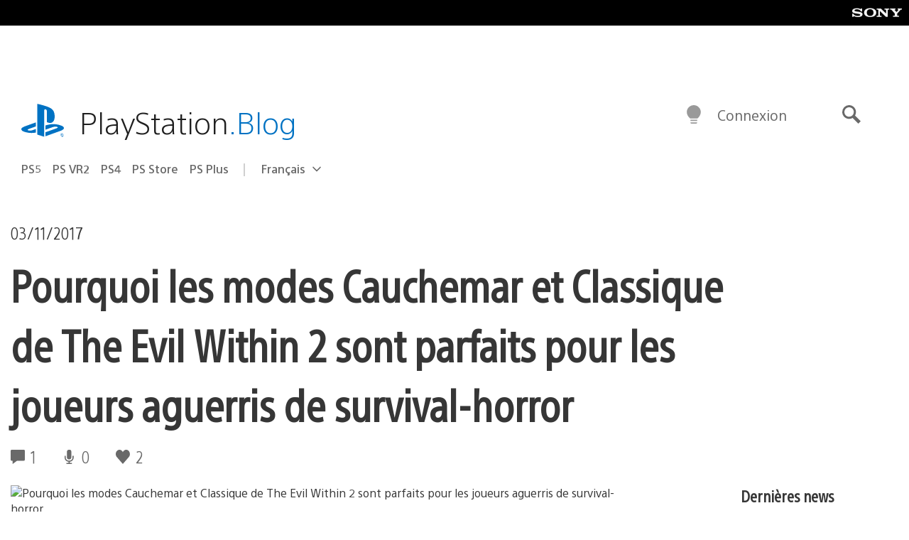

--- FILE ---
content_type: application/x-javascript;charset=utf-8
request_url: https://smetrics.aem.playstation.com/id?d_visid_ver=5.5.0&d_fieldgroup=A&mcorgid=BD260C0F53C9733E0A490D45%40AdobeOrg&mid=66400147846609625905134313129478713709&ts=1769147100469
body_size: -41
content:
{"mid":"66400147846609625905134313129478713709"}